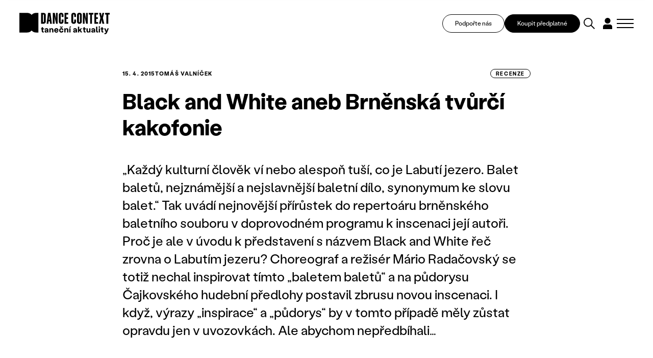

--- FILE ---
content_type: text/html; charset=UTF-8
request_url: https://www.tanecniaktuality.cz/recenze/black-and-white-aneb-brnenska-tvurci-kakofonie
body_size: 20370
content:
<!DOCTYPE html>
<html>

<head>
	    <meta charset="utf-8"/>

	    <link href="https://www.tanecniaktuality.cz/css/minified_v2_eed32c85405c486946e0fc85ec6ca5d0.css?93e9344d" rel="stylesheet" type="text/css"/>

	<title>Black and White aneb Brněnská tvůrčí kakofonie - Taneční aktuality</title>
<meta name="Keywords" content="Black and White aneb Brněnská tvůrčí kakofonie - Taneční aktuality">
<meta name="Description" content="&amp;bdquo;Každý kulturní člověk ví nebo alespoň tuší, co je Labutí jezero. Balet baletů, nejznámější a nejslavnější baletní dílo, synonymum ke slovu balet.&amp;ldquo;">
				<meta property="og:image" content="https://www.tanecniaktuality.cz/file/15e7dd48a11c7506b62deab1e73eab16/44765/NDB_black_and_white3.jpg">
				<meta property="og:image:width" content="640">
				<meta property="og:image:height" content="360">
				<meta property="og:title" content="Black and White aneb Brněnská tvůrčí kakofonie - Taneční aktuality">
				<meta property="og:description" content="&amp;bdquo;Každý kulturní člověk ví nebo alespoň tuší, co je Labutí jezero. Balet baletů, nejznámější a nejslavnější baletní dílo, synonymum ke slovu balet.&amp;ldquo;">
				<meta property="og:site_name" content="Taneční aktuality">
				<meta property="og:url" content="https://www.tanecniaktuality.cz/recenze/black-and-white-aneb-brnenska-tvurci-kakofonie">
	<meta name="apple-mobile-web-app-title" content="Tanecniaktuality.cz">
    <meta name="author" content="NETservis s.r.o."/>

    <meta name="MobileOptimized" content="width"/>
    <meta name="HandheldFriendly" content="true"/>
    <meta name="viewport" content="width=device-width, initial-scale=1.0, user-scalable=yes"/>
    	<link href="//fonts.googleapis.com/css?family=Roboto+Slab:400,700|Roboto:300,400,700&subset=latin-ext" rel="stylesheet" type="text/css"/>
    <script src="/scripts/jquery-3.2.1.min.js" type="text/javascript"></script>
	<link rel="canonical" href="//www.tanecniaktuality.cz/recenze/black-and-white-aneb-brnenska-tvurci-kakofonie" />
	<link rel="icon" type="image/png" href="//www.tanecniaktuality.cz/file/496bef257c7e89a9266d1c87ace72aa8/89109/favicon/favicon.png">
<link rel="apple-touch-icon" type="image/png" href="//www.tanecniaktuality.cz/file/496bef257c7e89a9266d1c87ace72aa8/89109/favicon/favicon.png" />
<link rel="shortcut icon" type="image/png" href="//www.tanecniaktuality.cz/file/496bef257c7e89a9266d1c87ace72aa8/89109/favicon/favicon.png" />
	    <!-- Kookiecheck.cz -->
<script nonce='b70ef1c98fbb4beb5d9e2ca4d4703320df8ef8d7'  src="https://kookiecheck.cz/static/script/c24a1aede7f9317d1809a17325fb4c0d"></script>

<!-- Google Tag Manager -->
<script nonce='b70ef1c98fbb4beb5d9e2ca4d4703320df8ef8d7' >(function(w,d,s,l,i){w[l]=w[l]||[];w[l].push({'gtm.start':
new Date().getTime(),event:'gtm.js'});var f=d.getElementsByTagName(s)[0],
j=d.createElement(s),dl=l!='dataLayer'?'&l='+l:'';j.async=true;j.src=
'https://www.googletagmanager.com/gtm.js?id='+i+dl;f.parentNode.insertBefore(j,f);
})(window,document,'script','dataLayer','GTM-TXMB4XRJ');</script>
<!-- End Google Tag Manager -->	<meta name="robots" content="index,follow"> 
    
    <script type="text/javascript">
       /* $(window).scroll(function() {
                if ($(window).scrollTop() > 64) {
                        $('#page').addClass('menuFix--on');
                } else {
                        $('#page').removeClass('menuFix--on');
                }
        });*/
    </script>
</head>

<body class="cs pageID22">
    <!-- Google Tag Manager (noscript) -->
<noscript><iframe src="https://www.googletagmanager.com/ns.html?id=GTM-TXMB4XRJ"
height="0" width="0" style="display:none;visibility:hidden"></iframe></noscript>
<!-- End Google Tag Manager (noscript) --><div id="page" >
    <header role="banner">

        <div class="section section--header">
            <div class="header">


                



					<div class="logo">
												<a class="logo__link" href="/" title="Taneční aktuality">
																						<span><img src="/img/logo.svg" alt="Taneční aktuality" title="Taneční aktuality" /></span>

												<span><strong></strong></span>
						</a>
											</div><!-- /logo -->


                <div class="topBox">

                    <a class="topBox__btn" href="https://www.darujme.cz/projekt/1210676" target="_blank">Podpořte nás</a>

                                            <a class="topBox__btn topBox__btn--alt" href="//www.tanecniaktuality.cz/e-shop">Koupit předplatné</a>
                    
                    <div class="search" accesskey="s">
                        <button type="button" aria-label="Vyhledávání" class="topBtn topBtn--search" id="searchButton">
                            <svg xmlns="http://www.w3.org/2000/svg" width="48.51" height="48.511" viewBox="0 0 48.51 48.511">
                                <g id="search" transform="translate(-1597.727 -886.187)">
                                    <circle id="Ellipse_5" data-name="Ellipse 5" cx="17.263" cy="17.263" r="17.263" transform="translate(1599.727 888.187)" fill="none" stroke="#000" stroke-linecap="square" stroke-miterlimit="10" stroke-width="4" />
                                    <path id="Path_31" data-name="Path 31" d="M18.451,18.451,30.965,30.965" transform="translate(1612.443 900.904)" fill="none" stroke="#000" stroke-linecap="square" stroke-linejoin="round" stroke-miterlimit="10" stroke-width="4" />
                                </g>
                            </svg>

                        </button>
                    </div>
                        
                    <div class="loginBox">
                                                <button type="button" class="topBtn topBtn--user" id="userButton" aria-label="Dialog pro přihlášení a registraci" title="Přihlášení/Registrace">
                            <svg xmlns="http://www.w3.org/2000/svg" xmlns:xlink="http://www.w3.org/1999/xlink" width="38.076" height="46.89" viewBox="0 0 38.076 46.89">
                                <defs>
                                    <clipPath id="clip-path">
                                        <rect id="Rectangle_337" data-name="Rectangle 337" width="38.076" height="46.89" transform="translate(0 0)" fill="none" />
                                    </clipPath>
                                </defs>
                                <g id="user" transform="translate(0 0)">
                                    <g id="Group_626" data-name="Group 626" clip-path="url(#clip-path)">
                                        <path id="Path_50" data-name="Path 50" d="M30.957,11.918a11.915,11.915,0,1,1,0-.007Z" />
                                        <path id="Path_51" data-name="Path 51" d="M38.076,37a9.447,9.447,0,0,0-9.447-9.447H9.447A9.448,9.448,0,0,0,0,37V46.89H38.069Z" />
                                    </g>
                                </g>
                            </svg>
                        </button>
                                            </div>
                    
                    <button type="button" class="menuBtn" id="menuBtn" title="Navigace" aria-label="Zobrazit navigaci"><span><em></em></span></button>

                </div>

            </div>
        </div>


        <div class="dialog dialog--search">
            <div class="dialog__window">
                <div class="section">
                    
    <div class="searchBox" id="searchBox1">

        
        <div class="dialog__header">
            VYHLEDAT V TEXTECH        </div>


        <div class="searchBoxIn">
            <form class="search__form" action="/vyhledavani" id="search" method="get" aria-label="Vyhledávání">
                <fieldset class="search__fieldset">


                    <input name="q" id="searchField" class="searchinput" placeholder="hledaný text..." type="search" size="25" />


                    <div class="row row-pad15">
                        <div class="col-4">
                            <select name="author" id="author" class="select2me">
                                <option value="0">Autor</option>
                                                                    <option value="299"></option>
                                                                    <option value="333"></option>
                                                                    <option value="339"></option>
                                                                    <option value="345"></option>
                                                                    <option value="357"></option>
                                                                    <option value="303">Adéla Kašparová</option>
                                                                    <option value="323">Adéla Vávrová</option>
                                                                    <option value="287">Adriana Světlíková</option>
                                                                    <option value="91">Alena Laifrová</option>
                                                                    <option value="67">Alexej Byček</option>
                                                                    <option value="130">Alica Minárová</option>
                                                                    <option value="46">Alžběta Krejčiříková</option>
                                                                    <option value="208">Andrea Helander Kramešová</option>
                                                                    <option value="156">Andrea Opavská</option>
                                                                    <option value="359">Andrijana Trpković</option>
                                                                    <option value="270">Aneta Krejčík Plšková</option>
                                                                    <option value="317">Anette Therese Pettersen</option>
                                                                    <option value="283">Anna Benháková</option>
                                                                    <option value="252">Anna Novotná</option>
                                                                    <option value="23">Anna Sedláčková</option>
                                                                    <option value="182">Anna Voláková</option>
                                                                    <option value="350">Ariadne Mikou</option>
                                                                    <option value="192">Astrid Štúrová-Kočí</option>
                                                                    <option value="131">Bára Čermáková</option>
                                                                    <option value="256">Barbara Mikyska</option>
                                                                    <option value="253">Barbara Mikysková</option>
                                                                    <option value="20">Barbora Brodská</option>
                                                                    <option value="85">Barbora Debnáriková</option>
                                                                    <option value="93">Barbora Debnárová</option>
                                                                    <option value="148">Barbora Etlíková</option>
                                                                    <option value="146">Barbora Forkovičová</option>
                                                                    <option value="187">Barbora Kaplanová</option>
                                                                    <option value="56">Barbora Novosadová</option>
                                                                    <option value="161">Barbora Pokorná</option>
                                                                    <option value="32">Barbora Stýblová</option>
                                                                    <option value="16">Barbora Šulcová</option>
                                                                    <option value="139">Barbora Truksová</option>
                                                                    <option value="327">Becka McFadden</option>
                                                                    <option value="265">Blanca Siles Romero</option>
                                                                    <option value="191">Bohumíra Cveklová</option>
                                                                    <option value="165">Boris Hybner</option>
                                                                    <option value="135">Božena Brodská</option>
                                                                    <option value="356">Christine Hla Shwe</option>
                                                                    <option value="228">Clara Zanga</option>
                                                                    <option value="39">Dana Jará</option>
                                                                    <option value="99">Daniel Wiesner</option>
                                                                    <option value="112">Daniela Machová</option>
                                                                    <option value="154">Denisa Kotková</option>
                                                                    <option value="9">Denisa Šmídová</option>
                                                                    <option value="266">Diana De Fex </option>
                                                                    <option value="318">Diana Pavlačková</option>
                                                                    <option value="293">Dora Durkesac</option>
                                                                    <option value="149">Dora Sulženko Hoštová</option>
                                                                    <option value="190">Dorota Gremlicová</option>
                                                                    <option value="297">Elisa Frasson</option>
                                                                    <option value="160">Eliška Brtnická</option>
                                                                    <option value="122">Eliška Navrátilová</option>
                                                                    <option value="188">Eliška Seveldová</option>
                                                                    <option value="35">Eliška Štindlová</option>
                                                                    <option value="65">Elvíra Němečková</option>
                                                                    <option value="202">Emil T. Bartko</option>
                                                                    <option value="315">Emily May</option>
                                                                    <option value="289">Emma Meerschaert</option>
                                                                    <option value="305">Ester Trčková</option>
                                                                    <option value="77">Eugenie Dufková</option>
                                                                    <option value="264">Eva Galatsanou</option>
                                                                    <option value="18">Eva Krakešová</option>
                                                                    <option value="78">Eva Orcígrová</option>
                                                                    <option value="288">Eva Sližová</option>
                                                                    <option value="24">Eva Urválková</option>
                                                                    <option value="232">Filip Staněk</option>
                                                                    <option value="276">Freda Fiala</option>
                                                                    <option value="279">Friederike "Frieda" Frost</option>
                                                                    <option value="210">Gabriela Špalková</option>
                                                                    <option value="41">Hana Galiová</option>
                                                                    <option value="335">Hana Polanská Turečková</option>
                                                                    <option value="60">Hana Strejčková</option>
                                                                    <option value="29">Heather McGadie</option>
                                                                    <option value="137">Helena Bartlová</option>
                                                                    <option value="59">Helena Kazárová</option>
                                                                    <option value="245">Helena Peerová</option>
                                                                    <option value="143">Helena Syrovátková</option>
                                                                    <option value="147">Honza Malík</option>
                                                                    <option value="196">Ian Biscoe</option>
                                                                    <option value="282">Inga Zotova-Mikshina</option>
                                                                    <option value="267">Isabel Hernandez-Gil Crespo</option>
                                                                    <option value="262">Ivana Balabanova</option>
                                                                    <option value="241">Ivana Dukić</option>
                                                                    <option value="223">Ivana Hlubinová</option>
                                                                    <option value="86">Ivana Kloubková</option>
                                                                    <option value="294">Ivica Liszkayová</option>
                                                                    <option value="346">Jan M. Heller</option>
                                                                    <option value="258">Jan Razima</option>
                                                                    <option value="363">Jan Žůrek</option>
                                                                    <option value="8">Jana Bitterová</option>
                                                                    <option value="206">Jana Bohutínská</option>
                                                                    <option value="239">Jana Burkiewiczová</option>
                                                                    <option value="50">Jana Hošková</option>
                                                                    <option value="211">Jana Návratová</option>
                                                                    <option value="119">Jana Ryšlavá</option>
                                                                    <option value="81">Janek Lesák</option>
                                                                    <option value="218">Jaroslav Slavický</option>
                                                                    <option value="310">Jindřich Bartovanec Havlík</option>
                                                                    <option value="238">Jindřich Panský</option>
                                                                    <option value="309">Jiří Bartovanec</option>
                                                                    <option value="222">Jiří Havelka</option>
                                                                    <option value="247">Jiří Pokorný</option>
                                                                    <option value="348">Jiří Reidinger</option>
                                                                    <option value="355">Jiří Šimek </option>
                                                                    <option value="104">Jitka Bartošová</option>
                                                                    <option value="240">Jitka Kornová</option>
                                                                    <option value="221">Jitka Tázlarová</option>
                                                                    <option value="233">Jitka Vašutová</option>
                                                                    <option value="37">Johana Mücková</option>
                                                                    <option value="349">Jonathan Gray</option>
                                                                    <option value="63">Josef Bartoš</option>
                                                                    <option value="153">Josef Platz</option>
                                                                    <option value="96">Juraj Benčík</option>
                                                                    <option value="292">Juta Ance Ķirķis</option>
                                                                    <option value="1">Karel Sabina</option>
                                                                    <option value="281">Karolína Bulínová</option>
                                                                    <option value="40">Karolina Kalinová</option>
                                                                    <option value="237">Karolina Plicková</option>
                                                                    <option value="151">Katarína Zagorski</option>
                                                                    <option value="220">Kateřina Černíčková</option>
                                                                    <option value="177">Kateřina Hanáčková</option>
                                                                    <option value="125">Kateřina Kavalírová</option>
                                                                    <option value="280">Kateřina Klementová</option>
                                                                    <option value="45">Kateřina Lahodová</option>
                                                                    <option value="174">Kateřina László</option>
                                                                    <option value="314">Kateřina Šalounová</option>
                                                                    <option value="290">Kateřina Šilhová</option>
                                                                    <option value="352">Kateřina Vernerová</option>
                                                                    <option value="58">Kateřina Votočková</option>
                                                                    <option value="212">Klára Hešková</option>
                                                                    <option value="197">Klára Huvarová</option>
                                                                    <option value="186">Klára Lidová</option>
                                                                    <option value="145">Kristián Kohút</option>
                                                                    <option value="6">Kristina Durczaková</option>
                                                                    <option value="109">Kristina Soukupová</option>
                                                                    <option value="321">Kristýna Boháčová</option>
                                                                    <option value="205">Kristýna Břeská</option>
                                                                    <option value="159">Ladislav Beneš</option>
                                                                    <option value="62">Ladislava Petišková</option>
                                                                    <option value="246">Laura Kolačkovská</option>
                                                                    <option value="316">Lena Megyeri</option>
                                                                    <option value="15">Lenka Dobešová Trubačová</option>
                                                                    <option value="144">Lenka Dřímalová</option>
                                                                    <option value="19">Lenka Harazimová</option>
                                                                    <option value="171">Lenka Vágnerová</option>
                                                                    <option value="207">Lenka Vořechovská</option>
                                                                    <option value="38">Libuše Hronková</option>
                                                                    <option value="257">Libuše Ovsová</option>
                                                                    <option value="274">Lorraine Vaney</option>
                                                                    <option value="168">Lucia Kašiarová</option>
                                                                    <option value="25">Lucie Břinková</option>
                                                                    <option value="12">Lucie Burešová</option>
                                                                    <option value="28">Lucie Dercsényi</option>
                                                                    <option value="115">Lucie Hayashi</option>
                                                                    <option value="243">Lucie Holánková</option>
                                                                    <option value="4">Lucie Kocourková</option>
                                                                    <option value="219">Lucie Štádlerová</option>
                                                                    <option value="61">Magdaléna Petráková</option>
                                                                    <option value="236">Mahulena Křenková</option>
                                                                    <option value="142">Marcela Bednaříková</option>
                                                                    <option value="181">Marcela Benoni</option>
                                                                    <option value="42">Marcela Benoniová</option>
                                                                    <option value="277">Marianna Panourgia</option>
                                                                    <option value="249">Marie Fričová</option>
                                                                    <option value="215">Marie Kobrlová</option>
                                                                    <option value="337">Marie Puchernová</option>
                                                                    <option value="213">Marie Vejvodová</option>
                                                                    <option value="273">Marija Saveiko</option>
                                                                    <option value="291">Marina Dubia</option>
                                                                    <option value="301">Marina Srnka</option>
                                                                    <option value="304">Marisa C. Hayes</option>
                                                                    <option value="361">Markéta Fagan</option>
                                                                    <option value="224">Markéta Faustová</option>
                                                                    <option value="172">Markéta Jandová</option>
                                                                    <option value="285">Markéta Roth Elblová</option>
                                                                    <option value="100">Marta Falvey Sovová</option>
                                                                    <option value="216">Martin Dvořák</option>
                                                                    <option value="254">Martin Kolda</option>
                                                                    <option value="155">Martina Hajdyla Lacová</option>
                                                                    <option value="360">Martyna Zbucka</option>
                                                                    <option value="272">Matúš Ivan</option>
                                                                    <option value="328">Melissa Melpignano</option>
                                                                    <option value="302">Michaela Dzurovčínová</option>
                                                                    <option value="326">Michaela Kessler</option>
                                                                    <option value="106">Michal Mach</option>
                                                                    <option value="128">Milan Odstrčil</option>
                                                                    <option value="195">Milena Křístková</option>
                                                                    <option value="255">Miřenka Čechová</option>
                                                                    <option value="269">Miriam Blümlová</option>
                                                                    <option value="116">Miroslava Mechelová</option>
                                                                    <option value="354">Miroslava Papežová</option>
                                                                    <option value="341">Mish Rais</option>
                                                                    <option value="342">Mish Rais</option>
                                                                    <option value="263">Mónica Jaramillo Sanjuán</option>
                                                                    <option value="244">Monika Částková</option>
                                                                    <option value="107">Monika Čižmáriková</option>
                                                                    <option value="284">Monika Diatta Rebcová</option>
                                                                    <option value="163">Monika Rebcová</option>
                                                                    <option value="194">Monika Šmídová</option>
                                                                    <option value="214">Monika Štúrová</option>
                                                                    <option value="351">Natálie Bulvasová</option>
                                                                    <option value="44">Natálie Erbesová</option>
                                                                    <option value="307">Natálie Matysková</option>
                                                                    <option value="80">Nataliya Kalenská</option>
                                                                    <option value="164">Nataša Novotná</option>
                                                                    <option value="33">Nataša Stará</option>
                                                                    <option value="162">Nikola Márová</option>
                                                                    <option value="343">Nina Hümpel</option>
                                                                    <option value="158">Nina Vangeli</option>
                                                                    <option value="173">Ondřej Holba</option>
                                                                    <option value="358">Ondřej Šteidl</option>
                                                                    <option value="296">Parvathi Ramanathan</option>
                                                                    <option value="334">Paula Catalina Riofrío</option>
                                                                    <option value="132">Pavla Březinová</option>
                                                                    <option value="204">Peter Maťo</option>
                                                                    <option value="230">Peter Šavel</option>
                                                                    <option value="338">Petr Boháč</option>
                                                                    <option value="133">Petr Kiška</option>
                                                                    <option value="242">Petr Zuska</option>
                                                                    <option value="5">Petra Dotlačilová</option>
                                                                    <option value="234">Petra Žikovská</option>
                                                                    <option value="319">Petronela (Ela) Brotková</option>
                                                                    <option value="68">PKB</option>
                                                                    <option value="136">Radek Klika</option>
                                                                    <option value="70">Radim Vizváry</option>
                                                                    <option value="300">Rania Broud</option>
                                                                    <option value="43">Redakce TA</option>
                                                                    <option value="278">Regina Janzen</option>
                                                                    <option value="225">Renata Sabongui</option>
                                                                    <option value="260">Richard Pettifer</option>
                                                                    <option value="76">Rita Henzelyova</option>
                                                                    <option value="298">Robin Lamothe</option>
                                                                    <option value="271">Roman Černík</option>
                                                                    <option value="268">Roman Horák</option>
                                                                    <option value="75">Roman Vašek</option>
                                                                    <option value="329">Ronald Rodrigues</option>
                                                                    <option value="322">Rozálie Andělová</option>
                                                                    <option value="48">Rudolf Kubičko</option>
                                                                    <option value="261">Salome Jishkariani</option>
                                                                    <option value="336">Samuel Loj</option>
                                                                    <option value="90">Sandra Polovková</option>
                                                                    <option value="330">Sanjoy Roy</option>
                                                                    <option value="73">Šárka Maroušková</option>
                                                                    <option value="275">Silvia Hristova</option>
                                                                    <option value="320">Silvia Nemcová</option>
                                                                    <option value="108">Silvie Jasičová</option>
                                                                    <option value="209">Simona Baková</option>
                                                                    <option value="229">Simona Rozložníková</option>
                                                                    <option value="69">Sylva Tománková</option>
                                                                    <option value="347">Taneční aktuality</option>
                                                                    <option value="344">Tatiana Brederová </option>
                                                                    <option value="176">Tatiana Brederová</option>
                                                                    <option value="95">Tereza Bachová</option>
                                                                    <option value="198">Tereza Bernardová</option>
                                                                    <option value="259">Tereza Blažková</option>
                                                                    <option value="340">Tereza Čechová</option>
                                                                    <option value="84">Tereza Cigánková</option>
                                                                    <option value="353">Tereza Holubová</option>
                                                                    <option value="124">Tereza Indráková</option>
                                                                    <option value="306">Tereza Kodlová</option>
                                                                    <option value="111">Tereza Kosáková</option>
                                                                    <option value="325">Tereza Kubalová</option>
                                                                    <option value="199">Tereza Marková</option>
                                                                    <option value="175">Tereza Ondrová</option>
                                                                    <option value="331">Thierry Jaquemet</option>
                                                                    <option value="324">Tobiáš Waller</option>
                                                                    <option value="7">Tomáš Valníček</option>
                                                                    <option value="83">Václav Bernard</option>
                                                                    <option value="74">Václav Janeček</option>
                                                                    <option value="332">Václav Kuneš</option>
                                                                    <option value="311">Vanda Hejnová</option>
                                                                    <option value="362">Věra Sagulová</option>
                                                                    <option value="308">Veronika Knytlová</option>
                                                                    <option value="120">Veronika Pachová</option>
                                                                    <option value="312">Veronika Páníková </option>
                                                                    <option value="101">Veronika Štefanová</option>
                                                                    <option value="102">Viktor Čech</option>
                                                                    <option value="313">Viktorie Melicharová</option>
                                                                    <option value="167">Vít Malota</option>
                                                                    <option value="79">Vladimír Vašut</option>
                                                                    <option value="183">Vojtěch Brtnický</option>
                                                                    <option value="53">Vratislav Mošna</option>
                                                                    <option value="286">Yvona Kreuzmannová </option>
                                                                    <option value="250">Yvona Kreuzmannová</option>
                                                                    <option value="30">Zden Brungot Svíteková</option>
                                                                    <option value="251">Zdeněk Prokeš</option>
                                                                    <option value="295">Zora Breczková</option>
                                                                    <option value="248">Zuzana Čtvrtečková</option>
                                                                    <option value="152">Zuzana Drábová</option>
                                                                    <option value="105">Zuzana Rafajová</option>
                                                                    <option value="10">Zuzana Smugalová</option>
                                                                    <option value="235">Zuzana Žabková</option>
                                                            </select>
                        </div>
                        <div class="col-4">
                            <select name="texttype" id="texttype">
                                <option value="0">Typ obsahu</option>
                                                                                                        <option value="20">zprávy</option>
                                                                                                        <option value="22">recenze</option>
                                                                                                        <option value="23">kritiky</option>
                                                                                                        <option value="24">rozhovory</option>
                                                                                                        <option value="25">reportáže</option>
                                                                                                                                            <option value="28">osobnosti</option>
                                                                                                        <option value="30">sloupky</option>
                                                                                                        <option value="31">glosy</option>
                                                                                                                                                                                <option value="77">podcasty</option>
                                                                                                        <option value="117">úhel pohledu</option>
                                                                                                        <option value="160">Dance Context Journal</option>
                                                                    
                            </select>
                        </div>
                        <div class="col-4">
                            <div class="inputBox">
                                <input name="articleyear" value="" id="articleyear" placeholder="Rok vydání" class="hasDatepicker" type="number">
                            </div>
                        </div>
                    </div>


                    <div class="center">
                        <button type="submit" name="do-search" value="do-search" class="btn btn4" title="" onclick="return false;">
                            Vyhledat                        </button>
                    </div>


                    <!--
							                    -->


                </fieldset>


                <div class="autocomplete">
                    <div class="dialog__header">
                        Výsledky vyhledávání                    </div>
                    <div class="autocompleteIn">
                       
                    </div>
                    <div class="autocomplete__more">
                        <a onclick="loadMore(20);return false" class="btn" href="/vyhledavani?q=tanec&amp;do-search">
                            Další výsledky                        </a>
                    </div>
                </div>


            </form>
        </div>


    </div>


                </div>
            </div>
        </div>


        <div class="dialog dialog--login" id="loginBoxWindow">
            <div class="dialog__window">
                

			<form action="//www.tanecniaktuality.cz/prihlaseni" method="POST"  enctype="multipart/form-data" class="form-to-validate" id="From91184a" >
	<fieldset class="loginForm__fieldset">
									<div class="dialog__header">Přihlásit</div>										<div class="row row-pad15" >
		
									
			<div class="col-6" >
		
									
			<input type="text" 
     
    name="UserEmail"
     value=""				 placeholder="Váš email">
			</div>
				
									
			<div class="col-6" >
		
									
			<input type="password" 
     
    name="UserPassword"
     value=""				 placeholder="Heslo">
			</div>
			</div>
										
							<div class="row row-pad15 loginBtns">
								<div class="col-6"><a href="//www.tanecniaktuality.cz/zapomenute-heslo" class="bold">Zapomenuté heslo</a></div>
								<div class="col-6 right">Ještě nemáte účet? <a href="//www.tanecniaktuality.cz/e-shop"><strong>Zaregistrujte se</strong></a></div>
							</div>										<input type="hidden" 
     
    name="goto"
     value="/recenze/black-and-white-aneb-brnenska-tvurci-kakofonie"				>
										<div class="center" >
		
									
			<button type="submit" name="" value="Přihlásit se" class="btn btn4" title="">Přihlásit se</button>
<input type="hidden" name="do-login" value="1" />
			</div>
			</fieldset>
	<div class="lomic clear"><br class="no" /></div>

</form>
						
            </div>
        </div>


        <div class="dialog dialog--register" id="registerBoxWindow">
            <div class="dialog__window">
                

            <div class="form" id="formContainerRegisterBox"><form action="//www.tanecniaktuality.cz/e-shop" method="POST"  enctype="multipart/form-data" class="form-to-validate" id="Froma3e698" >
	<fieldset class="loginForm__fieldset">
									<div class="dialog__header">Registrace</div>										<div class="row row-pad15" >
		
									
			<div class="col-6" >
		
									
			<input type="text" 
     
    name="Name"
     value=""				 placeholder="Jméno">
			</div>
				
									
			<div class="col-6" >
		
									
			<input type="text" 
     
    name="Surname"
     value=""				 placeholder="Příjmení">
			</div>
			</div>
										<div class="row row-pad15" >
		
									
			<div class="col-6" >
		
							<div class="required">
							
			<input type="text" 
     
    name="Email"
     value=""				 placeholder="Email">
					</div>
			</div>
				
									
			<div class="col-6" >
		
							<div class="required">
							
			<div class="input-group">

	<input type="password" name="Password" value="" placeholder="Heslo">

	<span class="input-group-btn">
		<button class="btn blue" type="button" onclick="$input = $(this).closest('.input-group').find('input'); $input.attr('type', $input.attr('type') == 'password' ? 'text' : 'password'); return false;"><i class="fa fa-eye"></i></button>
	</span>
</div>
					</div>
			</div>
			</div>
										<div class="row row-pad15 loginBtns" >
		
									
			<div class="col-6" >
		
									
			<div class="checkList checkbox-list">
			<input type="checkbox" 
     
    name="Agree"
     value="1"	 id="Agree"			>
	
					<label for="Agree">
									Registrací souhlasím s <a
href="/newsletter/vseobecne-obchodni-podminky">Podmínkami služby</a> a
seznámil*a jsem se s <a
href="/newsletter/zasady-zpracovani-a-ochrany-osobnich-udaju">informací
o zpracování osobních údajů</a>							</label>
			</div>
			</div>
				
									
			<div class="col-6" >
		
									
			<div class="checkList checkbox-list">
			<input type="checkbox" 
     
    name="IsMailing"
     value="1"	 id="IsMailing"			>
	
					<label for="IsMailing">
									Souhlasím s odběrem Newsletteru							</label>
			</div>
			</div>
			</div>
										<div class="center" >
		
									
			<button type="submit" name="" value="Registrovat se" class="btn btn4" title="">Registrovat se</button>
<input type="hidden" name="do-registerPure" value="1" />
			</div>
			</fieldset>
	<div class="lomic clear"><br class="no" /></div>

</form>
																							
<script type="text/javascript" nonce="b70ef1c98fbb4beb5d9e2ca4d4703320df8ef8d7">
	$(function(){
		
																																																						
		$('#Froma3e698').validate({
			ignore: [],
			errorElement: 'span',
			errorClass: 'help-block error',
			rules: {
																		"Email": {
																																																															required: true,				
email: true					},														"Password": {
																																					required: true					},														"Agree": {
																																					required: true					}											},
			messages:{
																		"Email": {
																																																																																																	required: "Pole Email je povinné.",
email: "Pole Email musí obsahovat e-mailovou adresu."				},														"Password": {
																																																		required: "Pole Heslo je povinné."				},														"Agree": {
																																																		required: "Pole Registrací souhlasím s Podmínkami služby a seznámil*a jsem se s informací o zpracování osobních údajů je povinné."				}							},
			errorPlacement: function (error, element) {/* render error placement for each input type*/
				/*console.log(element);*/
				if($(element).closest('.pagesSelectorHolder').length) {
					ec = $(element).closest('.pagesSelectorHolder').find('.errorContainer');
					ec.html('');
					error.appendTo(ec);
				} else if(element.hasClass('select2-hidden-accessible')) {
					error.insertAfter(element.parent(".form-group").find('.select2-container'));
				} else if (element.parent(".input-group").length > 0) {
					error.insertAfter(element.parent(".input-group"));
				} else if (element.attr("data-error-container")) { 
					error.appendTo(element.attr("data-error-container"));
				} else if (element.parents('.radio-list').length > 0) { 
					error.appendTo(element.parents('.radio-list').attr("data-error-container"));
				} else if (element.parents('.radio-inline').length > 0) { 
					error.appendTo(element.parents('.radio-inline').attr("data-error-container"));
				} else if (element.parents('.checkbox-list').length > 0) {
					error.appendTo(element.parents('.checkbox-list').attr("data-error-container"));
				} else if (element.parents('.checkbox-inline').length > 0) { 
					error.appendTo(element.parents('.checkbox-inline').attr("data-error-container"));
				} else if (element.parents('.inputReplace').length > 0) { 
					error.insertAfter($(element).closest('.inputReplaceRow').find('.inputReplaceLabel label'));
				} else {
					error.insertAfter(element); /*for other inputs, just perform default behavior*/
				}
			},
			highlight: function (element) { /*hightlight error inputs*/
				if($(element).closest('.pagesSelectorHolder').length) {
					ec = $(element).closest('.pagesSelectorHolder').find('.errorContainer');
					ec.addClass('has-error');
					ec.show();
				} else if($(element).closest('.required').length) {
					ec = $(element).closest('.required');
					ec.addClass('has-error');
					ec.show();
				} else if($(element).closest('.form-group').length) {
					$(element).closest('.form-group').addClass('has-error'); /* set error class to the control group*/
				} else {
					div = $(element).closest('div');
					div.addClass('has-error');
				}
			},
			unhighlight: function (element) { /* revert the change done by hightlight*/
				if($(element).closest('.pagesSelectorHolder').length) {
					ec = $(element).closest('.pagesSelectorHolder').find('.errorContainer');
					ec.removeClass('has-error');
					ec.hide();
				} else if($(element).closest('.required').length) {
					ec = $(element).closest('.required');
					ec.removeClass('has-error');
				} else if($(element).closest('.form-group').length) {
					$(element).closest('.form-group').removeClass('has-error'); /* set error class to the control group*/
				} else {
					div = $(element).closest('div');
					div.removeClass('has-error');
				}
			},
			success: function (label) {
				label.closest('.form-group').removeClass('has-error'); /* set success class to the control group*/
			},
			invalidHandler: function(form, validator) {
				el = ($(validator.errorList[0].element));
				if(el.is(':visible')) {
					tgt = el;
				} else { /*jestli to neni videt, asi to bude nejak skryty, podivame se po nadrazenem prvku, ktery by to mohl obalovat.*/
					tgt = el.closest('.pagesSelectorHolder').find('.errorContainer');
				}
				if(tgt.length)
					$('html, body').animate({
		            scrollTop: tgt.offset().top
		        }, 500);
			}
	   });


		$('#Froma3e698 .select2me').change(function () {
			$('#Froma3e698').validate().element($(this)); /*revalidate the chosen dropdown value and show error or success message for the input*/
		});
	});
</script>

</div>



<script type="text/javascript" nonce="b70ef1c98fbb4beb5d9e2ca4d4703320df8ef8d7">
	$(function() {
		window.setTimeout(function() {
            captchaFormRegisterBox();
		}, 1000);
	});


	function captchaFormRegisterBox(){

        $.ajax({
            type: "post", url: "/captchaToken?idForm=Registration",
            success: function (data) {
                $('#formContainerRegisterBox form input[name="captchaToken"]').remove();
                $inp = $('<input type="hidden" name="captchaToken" value="">');
                $inp.val(data['token']);
                $('#formContainerRegisterBox form').append($inp);
            },
            error: function (request, status, error) {
                console.log("err:"+request.responseText);
                window.setTimeout(function() {
                    captchaFormRegisterBox();
                }, 1000);
            }
        });

    }

</script>            </div>
        </div>


        <div class="dialog dialog--respNav">
            <div class="dialog__window">
                <div class="section">
                    <div class="dialog__btns">
                        <a class="topBox__btn" href="https://www.darujme.cz/projekt/1210676" target="_blank">Podpořte nás</a>
                                                    <a class="topBox__btn topBox__btn--alt" href="//www.tanecniaktuality.cz/e-shop">Koupit předplatné</a>
                                            </div>
                    <nav class="respNav" role="navigation">
                        <div class="respNav__col">
                            			<div class="dialog__header">Menu</div>
	
	<ul class="nav">
							 
										
			
									
			<li class="nav__item " id="liresp11">
				<div class="nav__itemBox">
					<a class="nav__link " href="/o-nas"><span>o nás            		</span></a>
					            	</div>
							</li>
					 
										
			
									
			<li class="nav__item " id="liresp12">
				<div class="nav__itemBox">
					<a class="nav__link " href="/kontakt"><span>kontakt            		</span></a>
					            	</div>
							</li>
					 
										
			
									
			<li class="nav__item " id="liresp13">
				<div class="nav__itemBox">
					<a class="nav__link " href="/redakce"><span>redakce            		</span></a>
					            	</div>
							</li>
					 
										
			
									
			<li class="nav__item " id="liresp14">
				<div class="nav__itemBox">
					<a class="nav__link " href="/inzerce"><span>inzerce            		</span></a>
					            	</div>
							</li>
					 
										
			
									
			<li class="nav__item " id="liresp152">
				<div class="nav__itemBox">
					<a class="nav__link " href="/dance-context"><span>Dance Context            		</span></a>
					            	</div>
							</li>
			</ul>

	
	
                        </div>
                        <div class="respNav__col">
                            			<div class="dialog__header">Typy obsahu</div>
	
	<ul class="nav">
							 
										
			
									
			<li class="nav__item " id="liresp20">
				<div class="nav__itemBox">
					<a class="nav__link " href="/zpravy"><span>zprávy            		</span></a>
					            	</div>
							</li>
					 
										
			
									
			<li class="nav__item " id="liresp22">
				<div class="nav__itemBox">
					<a class="nav__link aktivni" href="/recenze"><span>recenze a kritiky            		</span></a>
					            	</div>
							</li>
					 
										
			
												 
										
			
									
			<li class="nav__item " id="liresp24">
				<div class="nav__itemBox">
					<a class="nav__link " href="/rozhovory"><span>rozhovory            		</span></a>
					            	</div>
							</li>
					 
										
			
									
			<li class="nav__item " id="liresp25">
				<div class="nav__itemBox">
					<a class="nav__link " href="/reportaze"><span>reportáže            		</span></a>
					            	</div>
							</li>
					 
										
			
									
			<li class="nav__item " id="liresp28">
				<div class="nav__itemBox">
					<a class="nav__link " href="/osobnosti"><span>osobnosti            		</span></a>
					            	</div>
							</li>
					 
										
			
									
			<li class="nav__item " id="liresp77">
				<div class="nav__itemBox">
					<a class="nav__link " href="/podcasty"><span>podcasty            		</span></a>
					            	</div>
							</li>
					 
										
			
									
			<li class="nav__item " id="liresp117">
				<div class="nav__itemBox">
					<a class="nav__link " href="/uhel-pohledu"><span>úhel pohledu            		</span></a>
					            	</div>
							</li>
					 
										
			
									
			<li class="nav__item " id="liresp160">
				<div class="nav__itemBox">
					<a class="nav__link " href="/dance-context-journal"><span>Dance Context Journal            		</span></a>
					            	</div>
							</li>
			</ul>

	
	
                        </div>
                        <div class="respNav__col">
                            			<div class="dialog__header">DC Journal</div>
	
	<ul class="nav">
							 
										
			
									
			<li class="nav__item " id="liresp151">
				<div class="nav__itemBox">
					<a class="nav__link " href="/dc-journal-2024"><span>DC Journal 2024            		</span></a>
					            	</div>
							</li>
					 
										
			
									
			<li class="nav__item " id="liresp155">
				<div class="nav__itemBox">
					<a class="nav__link " href="/dc-journal-2025"><span>DC Journal 2025            		</span></a>
					            	</div>
							</li>
			</ul>

			<img src="/img/vizualizace.png" alt="DCJ" class="vizual">
	
	
                        </div>
                        <div class="respNav__col">
                            <div class="dialog__header">NAJDETE NÁS I NA</div>
                            <div class="respNav__soc">
                                <a href="https://www.facebook.com/tanecniaktuality.cz" target="_blank"><i aria-hidden="true" class="fab fa-facebook-f"></i></a>
                                <a href="https://www.instagram.com/tanecniaktuality.cz/"target="_blank"><i aria-hidden="true" class="fab fa-instagram"></i></a>
                                <a href="https://www.youtube.com/@DanceContext" target="_blank"><i aria-hidden="true" class="fab fa-youtube"></i></a>
                                <a href="https://open.spotify.com/show/5Npa8By6U6bpB2kwjbIV80" target="_blank"><i aria-hidden="true" class="fab fa-spotify"></i></a>
                            </div>
                        </div>
                    </nav>
                </div>
            </div>
        </div>


        <div id="dark"></div>
        
    </header>

    <main role="main">
		        <!-- OBSAH -->
		


<section>
    <div class="">
        <div class="content isPremium" id="content">
            <div class="textBox">


                <div class="articleTop">
                    <div class="articleDetInfo">
                        <div class="articleDetInfo__l">
                            <time datetime="2015-04-15 16:14:00">
                                15. 4. 2015                            </time>
                            <div class="author">
                                                                    <a href="/12" class="textColor">Tomáš Valníček</a>
                                                            </div>
                        </div>
                        <div class="tags">
                            <a href="/recenze" class="tag">
                                recenze                            </a>
                                                    </div>
                    </div>
                    <h1>
                        Black and White aneb Brněnská tvůrčí kakofonie                    </h1>
                </div>


                <div class="abs">
                    <p>&bdquo;Každý kulturní člověk ví nebo alespoň tuší, co je&nbsp;Labutí jezero. Balet baletů, nejznámější a nejslavnější baletní dílo, synonymum ke slovu balet.&ldquo;&nbsp;Tak uvádí nejnovější přírůstek do repertoáru brněnského baletního souboru v doprovodném programu k inscenaci její autoři. Proč je ale v úvodu k představení s názvem&nbsp;Black and White&nbsp;řeč zrovna o&nbsp;Labutím jezeru? Choreograf a režisér&nbsp;Mário Radačovský&nbsp;se totiž nechal inspirovat tímto &bdquo;baletem baletů&ldquo; a na půdorysu Čajkovského hudební předlohy postavil zbrusu novou inscenaci. I když, výrazy &bdquo;inspirace&ldquo; a &bdquo;půdorys&ldquo; by v tomto případě měly zůstat opravdu jen v uvozovkách. Ale abychom nepředbíhali&hellip;</p>
                </div>


                                    <div class="articleDetImg">
                        <div class="articleDetImg__in">
                            <a href="//www.tanecniaktuality.cz/file/15e7dd48a11c7506b62deab1e73eab16/44765/NDB_black_and_white3.webp" id="perexfancybox"
                               rel="gallery" data-fancybox="perex" >
                                
                                    <img src="//www.tanecniaktuality.cz/file/15e7dd48a11c7506b62deab1e73eab16/44765/articleperex:webp/NDB_black_and_white3.webp"
                                         alt="Soubor Baletu NDB. Foto: Ctibor Bachratý."
                                         title="Soubor Baletu NDB. Foto: Ctibor Bachratý."/>

                            </a>
                                                            <div class="imgDesc">
                                    Soubor Baletu NDB. Foto: Ctibor Bachratý.                                </div>
                                                    </div>
                    </div>
                

                <div class="articleBody articleBody--lock">
                    <div class="editorBox">

                        
                    </div>
                </div>


                


                
                
            </div>
            <div class="textBox PremiumHide">

    


                        
<div class="banners">
    <div class="section">

        Inzerce
        <div class="row row-pad15">

            
                <div class="col-6">
                
                                        
                                        <a onclick="clickIt(473);" target="_blank" href="https://www.tanecniaktuality.cz/e-shop">
                    
                                        <img src="/file/93bd0ef5fbae0c97a698e2980a74d632/89298/bannertop/DCJ%2025_banner%20CZ_I.png" />
                    
                                        </a>
                    
                </div>
                
            
                <div class="col-6">
                
                                        
                                        <a onclick="clickIt(471);" target="_blank" href="https://www.databazetance.cz/manual-pro-start-kariery/">
                    
                                        <img src="/file/10abb7166874f52c431a9f56acd8a9a4/88987/bannertop/15.png" />
                    
                                        </a>
                    
                </div>
                
            
        </div>


    </div>
</div>

                        <p>To, že tato novinka na repertoáru baletu ND Brno skutečně nemá s avizovanou předlohou příliš společného, začne být zřejmé záhy poté, co po několika taktech Čajkovského hudby (ta zní mimochodem pouze z nahrávky) na scénu vchází Princ v dobře padnoucím obleku a zasmušile se rozhlédne kolem. &bdquo;Princ&ldquo; by ovšem měl zůstat také jen v uvozovkách, tentam je totiž královský dvůr či jakýkoli náznak jeho šlechtického původu. Proč místo něj autor nezvolil civilnější označení, zůstává až do konce představení záhadou (totéž ostatně platí i pro jeho Nemesis v podobě Rothbarta). Avšak zpět k našemu hrdinovi &ndash; ten se při svém <i>entrée </i>ocitá sám ve zcela prázdném, potemnělém prostoru jeviště, jehož jediným scénotvorným prvkem je zářící portál. Veškeré dění se odehrává proti horizontu nasvícenému v různých barvách, potažmo stříbřitým, reflexním fóliím, tvořícím jakousi prostupnou clonu. A nic více, jak již bylo řečeno, žádný královský dvůr, žádné honosné síně, žádné jezero. Pokud by z toho snad byl někdo v publiku zmaten, přichází mu záhy na pomoc Odetta, tedy přesněji Bílá (labuť) v&nbsp;podobě lékařky, aby Princi sdělila jeho fatální diagnózu, jež ho zasáhne doslova jako blesk. Ano, jak Radačovský předesílá již ve svém úvodním slovu k představení, ikonický titul klasického baletu s neméně ikonickou hudbou mu byl především inspirací pro jevištní ztvárnění jeho osobního zápasu s těžkou nemocí, zde personifikovanou v postavě Rothbarta. Symbolického charakteru jsou pak dvě hlavní ženské postavy, Black a White, což se ostatně zrcadlí i v názvu inscenace. Autor tento koncept rozvádí v doprovodném textu k představení, kde mimo jiné zmiňuje i odlišný symbolický význam těchto barev napříč různými kulturami; tuto myšlenku se mu však, bohužel, nedaří přenést do představení, kdy všechny party patřící původně Odettě zde zastává postava Bílé, zatímco Odilii zastupuje její protipól, Černá. V postavě Bílé bychom však jen stěží hledali nějakou významovou ambivalenci &ndash; je lékařkou, tedy nutně i poslem špatných zpráv, ale také (a především) jedinou nadějí hlavního hrdiny na uzdravení. Černá je již podstatně neuchopitelnější &ndash; z manželky Prince se mění ve společnici Rothbarta, tedy smrtelné choroby &ndash; znamená to snad, že si přeje manželovu smrt? V závěru představení se vrací zpět do role Princovy manželky, ten však její péči a starostlivost najednou odmítá, zřejmě pod vlivem &bdquo;přeludu&ldquo; černého <i>pas de deux</i>. Ale co je vlastně přelud, když snové scény nejsou od těch reálných odlišitelné ani vizuálně, ani logikou jevištní akce? Má tuto úlohu snad plnit projekce seshora na baletizol, která však v přízemí není vidět a vypadá jako jakási neurčitá barevná změť nad jevištěm?&nbsp;</p>

<p>Aby otázek nebylo málo, nabízí se hned vzápětí další, a to, proč se v dramaturgicky poměrně zřetelně vymezeném rámci autobiografické zpovědi autor nevzdává labutí (respektive dámské části <i>corps de ballet</i> v přiléhavých bílých trikotech), jež zde naprosto ztrácejí opodstatnění. Po nahlédnutí do programu zjišťujeme, že pro hlavního hrdinu představují symbol naděje k úspěšnému vyléčení, avšak ruku na srdce, jistě by šlo najít celou řadu jiných symbolů, lépe padnoucích do současného střihu představení. A tak jsme svědky poněkud zvláštních okamžiků, kdy je jeden ze zápasů mezi Princem a Rothbartem náhle přerušen nástupem těchto &bdquo;labutí&ldquo;, zatímco oba sokové sedí ve svém rohu jeviště zády k sobě a podobně jako zápasníci v ringu čekají na konec tohoto intermezza, aby se znovu pustili do křížku.&nbsp;&nbsp;</p>

<p><a title="Arthur Abram a Klaudia Bittererova. Foto: Ctibor Bachratý." class="wysiwyg fancybox" href="/file/20eaa5b2f4d03f75fedac039cfc30502/59023/df7778bf9e.jpg"><img alt="Arthur Abram a Klaudia Bittererova. Foto: Ctibor Bachratý." src="/file/20eaa5b2f4d03f75fedac039cfc30502/59023/820x546/df7778bf9e.jpg" style=" width: 100%; height: auto; max-width: 820px;" /></a><br />
Jako zdaleka nejproblematičtější se však ukazuje Radačovského trvání na dalším základním kameni <i>Labutího jezera</i>, a tím je Čajkovského hudba. Právě v tomto bodě totiž nejvíce vyplouvá na povrch choreografova naprostá bezradnost s jejím uchopením. Jednoduše řečeno, hudba ruského skladatele se Radačovského koncepci vzpouzí, svým charakterem je často v příkrém rozporu s děním na scéně (například kombinace &bdquo;odvázaného&ldquo; večírku u Prince v prvním dějství s noblesním <i>Tempo di valse</i>), tam, kde Čajkovskij změnou tempa vyzývá k akci sbor (bílé <i>pas de deux</i>), zde labutě leží ve strnulých pózách nehnutě na zemi. Avšak nemusíme ani jmenovat každý jednotlivý případ, ona bezradnost je dobře patrná už jen ze samotného zacházení s hudební předlohou &ndash; ta je radikálně proškrtaná a zpřeházená, některé části zazní dokonce opakovaně, zatímco jindy sledujeme jevištní akci během dlouhých minut nekonečného ticha. I skuteční mistři vyprávění velkých dramat tancem formátu <b>Johna Cranka</b> neváhali použít koláž Čajkovského hudby tam, kde se jim to zdálo nevyhnutelné, otázkou pak zůstává, proč podobně nepostupoval i slovenský choreograf nebo proč nevyzval ke spolupráci nějakého současného skladatele. Výčet úskalí brněnské novinky, bohužel, nekončí u Radačovského zápolení s Čajkovského hudbou, ale dotýká se i kostry celého představení, tedy zápasu hlavního hrdiny se smrtí v podobě Rothbarta. Ten má v první polovině inscenace ještě poměrně dobře čitelný průběh a gradaci, přibližně v půli druhé části nás ale autor zaskočí nezaměnitelným Čajkovského finále &ndash; blíží se snad konec představení? Tuto domněnku podporuje i pravděpodobně nejsilnější okamžik celé inscenace, kdy se Rothbart, viditelně zaskočen silou a nezlomností svého protivníka, těžce zvedá ze země, aby mu pomohl zpět do saka (těmi oba protagonisté jinak ve vypjatých momentech ostentativně buší o zem, zřejmě aby svého soka zastrašili a podtrhli své odhodlání). Do druhého rukávu tohoto saka se však obléká sám a staví se pomalu zády k Princi &ndash; nádherné memento překonané nemoci, jejíž otisk však v člověku zůstává již navždy, zdálo by se. Rothbartovi však velmi záhy otrne a pouští se do dalších potyček s Princem s obnovenou zuřivostí &ndash; k čemu tedy ono výmluvné gesto?&nbsp;&nbsp;</p>

<p>Rozpaky, které vyvolávají všechny složky inscenace, budí i choreografie samotná. Radačovský používá svébytný současný pohybový slovník, jemuž v úvodu představení dominuje valčíkové víření Princova dýchánku, s Odettou (tedy Bílou) a labutěmi potom přichází svérázné přetváření klasického tvarosloví, které vyplouvá na povrch ve více či méně zřetelných podobách (dočkáme se mimo jiné i <i>grands jetés</i>, Bílá předvede neodmyslitelné <i>battement battu</i> atd.). Především v duetech mu pak nechybí jistá působivost, daná zejména jejich dynamičností a až akrobatickou ekvilibristikou ve zvedačkách. Sborové scény však těchto kvalit již, bohužel, nedosahují, zaostávají jak v nápaditosti (například již zmíněné polehávání labutí na zemi), tak i svou nepříliš invenční a vytříbenou prací s prostorem.&nbsp;&nbsp;</p>

<p><a title="Soubor Baletu NDB. Foto: Ctibor Bachratý." class="wysiwyg fancybox" href="/file/6e31e3efabd02b445b0b63b0b546d314/59024/51ac6e7669.jpg"><img alt="Soubor Baletu NDB. Foto: Ctibor Bachratý." src="/file/6e31e3efabd02b445b0b63b0b546d314/59024/820x546/51ac6e7669.jpg" style=" width: 100%; height: auto; max-width: 820px;" /></a></p>

<p>Nezbývalo tedy než se těšit na to, co ve svých rolích předvedou sólisté, ostatně trio <b>Ivona Jeličová</b>,<b> Jan Fousek</b> a <b>Erik</b><b>o Wakizono</b> rozhodně není českému baletnímu publiku neznámé, první dva jmenovaní se mohou pochlubit i cenami Thálie. Ve vděčné (a vlastně i trochu nevděčné) roli Rothbarta je pak doplnil <b>Uladzimir Ivanou</b>, jenž v této úloze mohl naplno ukázat dynamické kvality svého tanečního projevu, po výrazové stránce je však jeho role zcela jednoznačná a během celého představení z ní necítíme nic jiného než snahu hlavního hrdinu zničit. Toho představuje Jan Fousek, který dlouhá léta patří k oporám brněnského baletního souboru a o jehož tanečních i charakterizačních kvalitách zajisté není pochyb. V tomto případě však byly patrné jisté rezervy především ve výrazu &ndash; odhodlání zákeřnou nemoc porazit sice ztvárnil přesvědčivě, chyběly však lépe prokreslené nuance pochyb, nejistoty a odevzdanosti, na něž jako by se nedokázal dostatečně vnitřně naladit. Eriko Wakizono v roli Bílé mohla své největší přednosti &ndash; výbornou klasickou techniku a nepřehlédnutelné lyrické kvality svého projevu &ndash; ukázat jen ve velmi omezené míře. Nejvýraznější dojem z celého ústředního kvarteta tak zanechala Ivona Jeličová jakožto Černá. Jejími nejsilnějšími zbraněmi jsou totiž sugestivní jevištní charisma, jímž si podřizuje všechno a všechny kolem sebe, a naprostá výrazová suverenita, díky níž je i ve spletitých, nejednoznačných rolích jako ryba ve vodě, nohy jí však v tomto případě podrážela dramaturgická, nikoli interpretační nedotaženost její postavy.</p>

<p>Pro recenzenta není snadné kriticky odsoudit inscenaci, za jejíž přípravou stojí měsíce každodenní práce desítek, či dokonce stovek lidí, v případě brněnské novinky je to o to složitější, že ani na jediný okamžik nepochybujeme o upřímnosti a opravdovosti, s nimiž se nám její tvůrce Mário Radačovský snaží přiblížit okamžiky, jež tak zásadním způsobem ovlivnily jeho život, okamžiky strachu, napětí, odevzdanosti, ale především odhodlání bojovat se skrytým nepřítelem, jehož může důvěrně poznat pravděpodobně jen ten, kdo si podobnou traumatizující zkušeností sám prošel. Pro nás ostatní &ndash; byť i nad námi obdobná hrozba každý den visí jako Damoklův meč &ndash; zůstává tato zkušenost i nadále neuchopitelným a nesdělitelným tajemstvím. A naprosto nic na tom nemění ani <i>Black and White</i>.<br />
<br />
<i>Psáno z druhé premiéry 21. března 2015, Mahenovo divadlo Brno.</i>&nbsp;<br />
<br />
<b>Black and White</b><br />
Režie a choreografie: Mário Radačovský<br />
Hudba: Petr Iljič Čajkovskij<br />
Scéna: Marek Hollý<br />
Kostýmy: Patricia Barker</p>

<div>&nbsp;</div>


                            
<div class="articleBody ">
	<div class="editorBox">
	    <h5>Témata článku</h5>
	    <div class="tags">
		    <a class="tag" href="/stitky/mario-radacovsky">Mário Radačovský</a><a class="tag" href="/soubor/balet-narodniho-divadla-brno">Balet Národního divadla Brno</a><a class="tag" href="/divadlo-misto-konani/mahenovo-divadlo">Mahenovo divadlo</a><a class="tag" href="/hlavni-tagy-temata/tanec">Tanec</a>		</div>
	</div>
</div>


                                                

                        

                                                

                </div>
            </div>
        </div>

    </section>

        
               
<div class="altBox altBox--talk PremiumHide" id="talkBox">
    <div class="section">
        <div class="content">
            <div class="textBox">


               <div class="talk">


                    <div class="disHeader">
                        <h2 class="sectionHdr">Diskuze</h2>
                                            </div>


                    <form action="" method="POST"  enctype="multipart/form-data" class="form-to-validate form talkForm" id="form1" >
	<div class="row row-pad10 ">
								<div class="col-6" >
					
					<div class="required">
									<label >Jméno
<!-- by Texy2! --></label>
						<input type="text" 
     
    name="Name"
     value=""		  class="form-control"		>
					</div>
		
	</div>
										<div class="col-6" >
					
									<label >E-mail</label>
						<input type="email" 
     
    name="E-mail"
     value=""		  class="form-control"		>
	<p class="help-block">Vyplněním e-mailu se přihlásíte k odběru automatických notifikací, které vás upozorní na nový příspěvek v této diskuzi.</p>
		
	</div>
			</div>
<div class="row row-pad10 ">
								<div class="col-12" >
					
					<div class="required">
									<label >Nadpis</label>
						<input type="text" 
     
    name="Title"
    		  class="form-control"		 maxlength="">
					</div>
		
	</div>
			</div>
<div class="row row-pad10 ">
								<div class="col-12" >
					
					<div class="required">
									<label >Text příspěvku</label>
						<textarea cols="75" rows="4" name="Text" class="form-control" placeholder=""></textarea>
					</div>
		
	</div>
			</div>
<div class="row row-pad10 ">
								<div class="col-12 answerCol" >
	</div>
			</div>
<div class="row row-pad10 ">
								<div class="col-4" >
					
									<label ></label>
						<input type="submit" 
     
    name="do-addPost"
     value="Odeslat"		  class="btn"		>
		
	</div>
										<div class="col-8 right" >
					
									<label ></label>
						<span class="help-block">Odesláním příspěvku souhlasíte s <a target="_blank" href="//www.tanecniaktuality.cz/Pravidladiskuze">pravidly pro diskutující</a></span>
		
	</div>
			</div>
	<div class="lomic clear"><br class="no" /></div>

</form>
																	
<script type="text/javascript" nonce="b70ef1c98fbb4beb5d9e2ca4d4703320df8ef8d7">
	$(function(){
		
																																																				
		$('#form1').validate({
			ignore: [],
			errorElement: 'span',
			errorClass: 'help-block error',
			rules: {
																		"Name": {
																																					required: true					},														"E-mail": {
																																					email: true					},														"Title": {
																																					required: true					},														"Text": {
																																					required: true					}											},
			messages:{
																		"Name": {
																																																		required: "Pole Jméno je povinné."				},														"E-mail": {
																																																		email: "Pole E-mail musí obsahovat e-mailovou adresu."				},														"Title": {
																																																		required: "Pole Nadpis je povinné."				},														"Text": {
																																																		required: "Pole Text příspěvku je povinné."				}							},
			errorPlacement: function (error, element) {/* render error placement for each input type*/
				/*console.log(element);*/
				if($(element).closest('.pagesSelectorHolder').length) {
					ec = $(element).closest('.pagesSelectorHolder').find('.errorContainer');
					ec.html('');
					error.appendTo(ec);
				} else if(element.hasClass('select2-hidden-accessible')) {
					error.insertAfter(element.parent(".form-group").find('.select2-container'));
				} else if (element.parent(".input-group").length > 0) {
					error.insertAfter(element.parent(".input-group"));
				} else if (element.attr("data-error-container")) { 
					error.appendTo(element.attr("data-error-container"));
				} else if (element.parents('.radio-list').length > 0) { 
					error.appendTo(element.parents('.radio-list').attr("data-error-container"));
				} else if (element.parents('.radio-inline').length > 0) { 
					error.appendTo(element.parents('.radio-inline').attr("data-error-container"));
				} else if (element.parents('.checkbox-list').length > 0) {
					error.appendTo(element.parents('.checkbox-list').attr("data-error-container"));
				} else if (element.parents('.checkbox-inline').length > 0) { 
					error.appendTo(element.parents('.checkbox-inline').attr("data-error-container"));
				} else if (element.parents('.inputReplace').length > 0) { 
					error.insertAfter($(element).closest('.inputReplaceRow').find('.inputReplaceLabel label'));
				} else {
					error.insertAfter(element); /*for other inputs, just perform default behavior*/
				}
			},
			highlight: function (element) { /*hightlight error inputs*/
				if($(element).closest('.pagesSelectorHolder').length) {
					ec = $(element).closest('.pagesSelectorHolder').find('.errorContainer');
					ec.addClass('has-error');
					ec.show();
				} else if($(element).closest('.required').length) {
					ec = $(element).closest('.required');
					ec.addClass('has-error');
					ec.show();
				} else if($(element).closest('.form-group').length) {
					$(element).closest('.form-group').addClass('has-error'); /* set error class to the control group*/
				} else {
					div = $(element).closest('div');
					div.addClass('has-error');
				}
			},
			unhighlight: function (element) { /* revert the change done by hightlight*/
				if($(element).closest('.pagesSelectorHolder').length) {
					ec = $(element).closest('.pagesSelectorHolder').find('.errorContainer');
					ec.removeClass('has-error');
					ec.hide();
				} else if($(element).closest('.required').length) {
					ec = $(element).closest('.required');
					ec.removeClass('has-error');
				} else if($(element).closest('.form-group').length) {
					$(element).closest('.form-group').removeClass('has-error'); /* set error class to the control group*/
				} else {
					div = $(element).closest('div');
					div.removeClass('has-error');
				}
			},
			success: function (label) {
				label.closest('.form-group').removeClass('has-error'); /* set success class to the control group*/
			},
			invalidHandler: function(form, validator) {
				el = ($(validator.errorList[0].element));
				if(el.is(':visible')) {
					tgt = el;
				} else { /*jestli to neni videt, asi to bude nejak skryty, podivame se po nadrazenem prvku, ktery by to mohl obalovat.*/
					tgt = el.closest('.pagesSelectorHolder').find('.errorContainer');
				}
				if(tgt.length)
					$('html, body').animate({
		            scrollTop: tgt.offset().top
		        }, 500);
			}
	   });


		$('#form1 .select2me').change(function () {
			$('#form1').validate().element($(this)); /*revalidate the chosen dropdown value and show error or success message for the input*/
		});
	});
</script>




                                        

                    

                    
                        <div class="beFirst">Buďte první, kdo zahájí diskuzi pod tímto článkem!</div>
                        <a href="#" class="btn" id="discussionShowForm">
                            Přidat komentář                        </a>

                    

                </div>

            </div>
        </div>
    </div>
</div>



<script type="text/javascript" nonce="b70ef1c98fbb4beb5d9e2ca4d4703320df8ef8d7">
    $(function () {
        window.setTimeout(function () {
            captchaForm42306();
        }, 1000);
    });

    function captchaForm42306() {
        $.ajax({
            type: "post", url: "/captchaToken?idForm=42306",
            success: function (data) {
                $('form input[name="captchaToken"]').remove();
                $inp = $('<input type="hidden" name="captchaToken" value="">');
                $inp.val(data['token']);
                $('form').append($inp);
            },
            error: function (request, status, error) {
                console.log("err:" + request.responseText);
                window.setTimeout(function () {
                    captchaForm42306();
                }, 1000);
            }
        });

    }
</script>    
        
    
                    



                <section class="altBox altBox--donate" id="PremiumBox">
	<div class="section">
		<div class="content">


			<div class="lockInfo" data-buylink="//www.tanecniaktuality.cz/e-shop/clanek/42306" data-orderlink="//www.tanecniaktuality.cz/e-shop">
				<div class="row row-pad20">
					<div class="col-5">
						<h2 class="spec">Zajímá vás celý článek?</h2></div>
					<div class="col-7">

						<h4>Obsah Tanečních aktualit vzniká díky týmu odborníků, kteří investují svůj čas, energii a vášeň, aby vám přinesli ten nejkvalitnější vhled do světa tance. Podpořte naši redakci &ndash; každý příspěvek má smysl.</h4>

<p><a class="btn SkipPremiumLink" href="https://www.darujme.cz/projekt/1210676" target="_blank">Přispět na obsah</a></p>

<p><small><a class="bold SkipPremiumLink" href="#">Pokračovat</a> ve čtení zdarma.</small></p>

					</div>
				</div>
			</div>


		</div>
	</div>
</section>



                
                
                
                                




            <script type="text/javascript" nonce="b70ef1c98fbb4beb5d9e2ca4d4703320df8ef8d7">

                $(document).ready(function () {
                    $('.textBox a.wysiwyg').each(function () {
                        var alt = $(this).children('img').attr('alt');
                        if (alt != null && alt != "")
                            var para = $(this).closest("a").after('<div class="imgDesc">' + alt + '</div>');
                    });
                    $('.fullImg').each(function () {
                        var alt = $(this).children('img').attr('alt');
                        if (alt != null && alt != "")
                            $(this).children('img').after('<div class="imgDesc">' + alt + '</div>');
                    });
                });

            </script>

                        
        </div>
    </div>
</section>



<script type="application/ld+json" nonce="b70ef1c98fbb4beb5d9e2ca4d4703320df8ef8d7">
    {
    "@context": "http://schema.org",
    "@type": "NewsArticle",
    "headline": "Black and White aneb Brněnská tvůrčí kakofonie",
    "description": "<p>&bdquo;Každý kulturní člověk ví nebo alespoň tuší, co je Labutí jezero. Balet baletů, nejznámější a nejslavnější baletní dílo, synonymum ke slovu balet.&ldquo; </p>
",
    "publisher": {
    "@type": "Organization",
    "name": "Dance Context, z. ú. ",
    "logo": {
    "@type": "ImageObject",
    "url": "https://www.tanecniaktuality.cz/defaultHeaderImage?idLang=1"
    }
    },                   
    "url": "https://www.tanecniaktuality.cz/recenze/black-and-white-aneb-brnenska-tvurci-kakofonie", 
    "dateModified": "2015-04-15 16:14:00",
    "author": {
    "@type": "Person",
    "name": ""
    },
    "datePublished": "2015-04-15 16:14:00"
        , "image": "https://www.tanecniaktuality.cz/file/15e7dd48a11c7506b62deab1e73eab16/44765/NDB_black_and_white3.jpg"
        }

</script>

        <!-- /OBSAH -->
    </main>

    <footer id="littlefooter" role="contentinfo">
            <div class="section">
                <div class="footer">

                    <div class="footer__l">

                        
                        
<div class="nwl">
    <div class="nwl__hdr">
        Přihlašte se k odběru novinek z tanečního světa.
    </div>

    <form action="https://tanecniaktuality.us13.list-manage.com/subscribe/post?u=d750ce39df842862074b9a36d&amp;id=481a128bbd" method="post" id="mc-embedded-subscribe-form" name="mc-embedded-subscribe-form" class="validate" target="_blank" novalidate>
    <!-- Begin Mailchimp Signup Form -->
        <div>
            <div id="mc_embed_signup">

                <div id="mc_embed_signup_scroll" class="rowForm">
                    <div class="rowForm__l">
                        <input placeholder="Váš email" type="email" value="" name="EMAIL" class="required email" id="mce-EMAIL" class="rowForm__input">
                    </div>
                    <div class="rowForm__r">
                        <input type="submit" value="Přihlásit se" name="subscribe" id="mc-embedded-subscribe" class="btn rowForm__btn">
                    </div>
                </div>
                

                <div id="mce-responses" class="clear">
                    <div class="response" id="mce-error-response" style="display:none"></div>
                    <div class="response" id="mce-success-response" style="display:none"></div>
                </div>    <!-- real people should not fill this in and expect good things - do not remove this or risk form bot signups-->
                <div style="position: absolute; left: -5000px;" aria-hidden="true"><input type="text" name="b_d750ce39df842862074b9a36d_481a128bbd" tabindex="-1" value=""></div>
            
            </div>
        </div>
    </form>    

</div>



<div class="nwlText">
   
</div>
                    </div>

                    <div class="footer__r">

                        <span style="color:#696969;"><small>Za finanční podpory</small></span>

<div class="loga">
<div class="loga__col">
<p><a href="" style="margin: 10px; color: black; font-size: 15.2px; display: block; max-width: 25%;"><img alt="" src="/img/l1.png" /></a><br />
<br />
<a href="" style="margin: 10px; color: black; font-size: 0.95em; max-width: 25%; display: inline !important;"><img alt="" src="/img/l2.png" /></a></p>
</div>
</div>

                        <div class="loga__col loga__lastcol">
                            Poskytovatel plateb                            <img src="/img/logaPlatby.png" alt="Comgate" class="logaPlatby">
                        </div>

                    </div>

                </div>

                Dance Context - Taneční aktuality© 2026
            </div>
    </footer>

    
    
    
    
    <script type="text/javascript">
     function setCookie( c_name, value, exdays ) {
	var c_value = escape(value);
	if (exdays) {
            var exdate = new Date();
            exdate.setDate( exdate.getDate() + exdays );
            c_value += '; expires=' + exdate.toUTCString();
	}
        document.cookie = c_name + '=' + c_value;
    }

        function getCookie( c_name ) {
            var i, x, y, cookies = document.cookie.split( ';' );

            for ( i = 0; i < cookies.length; i++ ) {
                x = cookies[i].substr( 0, cookies[i].indexOf( '=') );
                y = cookies[i].substr( cookies[i].indexOf( '=') + 1 );
                x = x.replace( /^\s+|\s+$/g, '' );

                if ( x === c_name ) {
                    return unescape( y );
                }
            }
        }
        
        window.setTimeout(function(){ 
            // When the cookie exists, do not show the popup!
            if (getCookie('displayedPopupV2')) {
                return;
            }

            $('#popupBasic').show()

            // The popup was displayed. Set the cookie for 1 day.
            setCookie('displayedPopupV2', 'yes', 5);
        }, 1000);

     $(document).click(function(event) {
         var $target = $(event.target);
         if(!$target.closest('.bnrFixIn').length && !$target.closest('#kookiecheck__window').length &&
             $('#popupBasic').is(":visible")) {
             $('#popupBasic').hide();
         }
     });

    </script>

</div>
<script type="application/ld+json" nonce="b70ef1c98fbb4beb5d9e2ca4d4703320df8ef8d7">
    {
    "@context": "http://schema.org",
    "@type": "Organization",
    "address": {
    "@type": "PostalAddress",
    "addressLocality": "Praha 6",
    "postalCode": "16000",
    "streetAddress": "Na pískách 495/27"
    },
    "email": "info@dancecontext.com",
    "name": "Dance Context, z. ú. ",
    "telephone": "732 619 284"}

</script>
<script type="text/javascript" nonce="b70ef1c98fbb4beb5d9e2ca4d4703320df8ef8d7">
    var footer = document.getElementById("littlefooter");
    var offset = $( "#littlefooter" ).offset();
    //var footerTop = footer.offsetTop;
    var footerTop = offset.top;
    
</script>
<!-- /#page -->

<script src="//www.tanecniaktuality.cz/minifyjs/860e18942bf3b97760358bebfed72695.js" type="text/javascript" charset="utf-8"></script>
<script type="text/javascript" src="/scripts/searchbox.js?searchurl=/vyhledavani&searchbuttontext=Zobrazit další výsledky"></script>
<script src="//www.tanecniaktuality.cz/minifyjs/af153435e4d5d3b15f9cfaa2c73d389d.js?noplacemessage=Nemůžeme zobrazit nejbližší pobočku."
        type="text/javascript" charset="utf-8"></script>
<script src="/scripts/clickit.js" ></script>


</body>

</html>
